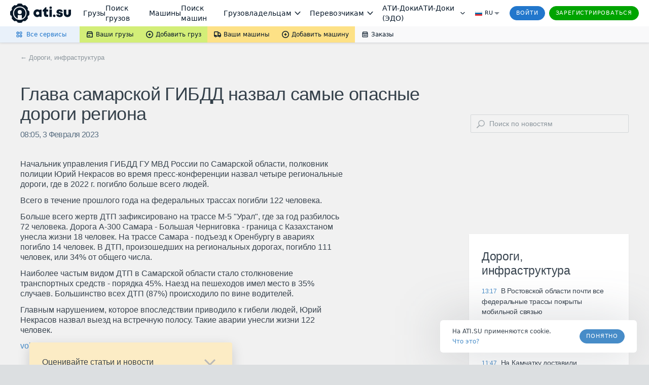

--- FILE ---
content_type: image/svg+xml
request_url: https://news.ati.su/assets/img/video_play_icon.svg
body_size: 45
content:
<svg width="96" height="56" viewBox="0 0 96 56" fill="none" xmlns="http://www.w3.org/2000/svg">
<rect width="96" height="56" rx="8" fill="#39444F" fill-opacity="1"/>
<path d="M42.6667 18.666V37.3327L57.3333 27.9993L42.6667 18.666Z" fill="white"/>
</svg>
